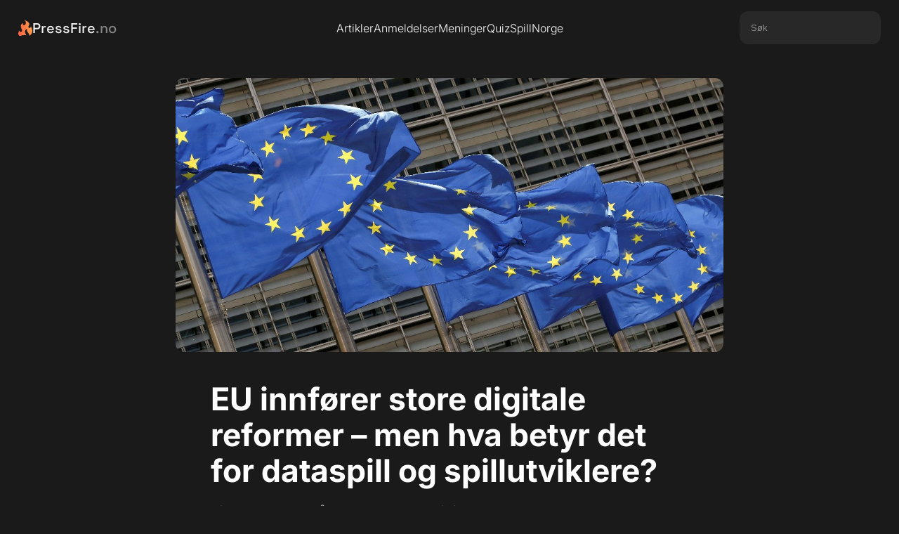

--- FILE ---
content_type: text/html; charset=UTF-8
request_url: https://pressfire.no/artikkel/eu-innforer-store-digitale-reformer-men-hva-betyr-det-for-dataspill-og-spillutviklere
body_size: 6181
content:
<meta property="og:type" content="article" />






<!DOCTYPE html>
<html lang="en">

<head>
    <meta charset="UTF-8">
    <meta http-equiv="X-UA-Compatible" content="IE=edge">
    <meta name="viewport" content="width=device-width, initial-scale=1.0">
    <meta name="csrf-token" content="l5M2PZAxBQ9KQabQ1sCgTirmk2pKEIBEOipJqiTv">

    <title>EU innfører store digitale reformer – men hva betyr det for dataspill og spillutviklere? - PressFire.no</title>
    <meta name="description" content="Vi ser nærmere på den kommende Digital Markets Act. – PressFire.no">
    <link rel="canonical" href="https://pressfire.no/artikkel/eu-innforer-store-digitale-reformer-men-hva-betyr-det-for-dataspill-og-spillutviklere">

    <meta property="og:title" content="EU innfører store digitale reformer – men hva betyr det for dataspill og spillutviklere? - PressFire.no">
    <meta property="og:description" content="Vi ser nærmere på den kommende Digital Markets Act.">
    <meta property="og:image" content="https://pressfire.no/images/2022/04/06/eu-innforer-store-digitale-reformer-men-hva-betyr-det-for-dataspill-og-spillutviklere_main.jpeg">
    <meta property="og:url" content="https://pressfire.no/artikkel/eu-innforer-store-digitale-reformer-men-hva-betyr-det-for-dataspill-og-spillutviklere">
    
    <meta name="robots" content="index, follow">
    <link rel="icon" href="https://pressfire.no/assets/favicon.png" type="image/png">

    <link rel="stylesheet" href="https://cdnjs.cloudflare.com/ajax/libs/font-awesome/6.5.1/css/all.min.css" integrity="sha512-DTOQO9RWCH3ppGqcWaEA1BIZOC6xxalwEsw9c2QQeAIftl+Vegovlnee1c9QX4TctnWMn13TZye+giMm8e2LwA==" crossorigin="anonymous" referrerpolicy="no-referrer" />
    
    <link rel="stylesheet" href="https://pressfire.no/css/general.css">
    <link rel="stylesheet" href="https://pressfire.no/css/navbar.css">
    <link rel="stylesheet" href="https://pressfire.no/css/footer.css">
    <link rel="stylesheet" href="https://pressfire.no/css/artikkel.css">
<link rel="stylesheet" href="https://pressfire.no/css/cards.css">

    <script src="https://pressfire.no/js/jquery-3.6.0.min.js"></script>
    <script src="https://code.jquery.com/ui/1.13.2/jquery-ui.min.js"></script>
    <script src="https://pressfire.no/js/general.js"></script>
    <script defer data-domain="pressfire.no" src="https://stats.pressfire.no/js/script.js"></script>

    <script async src="https://www.googletagmanager.com/gtag/js?id=G-8S1LNGFMV0"></script>
    <script>
      window.dataLayer = window.dataLayer || [];
      function gtag(){dataLayer.push(arguments);}
      gtag('js', new Date());

      gtag('config', 'G-8S1LNGFMV0');
    </script>

</head>

<body>

    <div class="navbar-section">
    <div class="navbar">
        <div class="navbar-left">
            <a href="https://pressfire.no" class="logo-link">
                <img src="https://pressfire.no/assets/pf-flame.svg" alt="PressFire Flame" class="logo-flame">
                <span class="logo-text">PressFire<span style="opacity: 0.5;">.no</span></span>
            </a>
        </div>
        <div class="navbar-center">
            <a href="https://pressfire.no/artikler" class="nav-link">Artikler</a>
            <a href="https://pressfire.no/anmeldelser" class="nav-link">Anmeldelser</a>
            <a href="https://pressfire.no/artikler?tags=meninger" class="nav-link">Meninger</a>
            <a href="/quiz" class="nav-link">Quiz</a>
            <a href="https://spillnorge.no" target="_blank" class="nav-link">SpillNorge</a>
        </div>
        <div class="navbar-right">
             <div class="search-box">
                <input type="text" placeholder="Søk" id="sokefelt">
             </div>
        </div>
        <div class="navbar-hamburger">
            <div class="line"></div>
            <div class="line"></div>
            <div class="line"></div>
        </div>
    </div>

    
    <div class="dropdown-mobile-wrapper">
         <div class="dropdown-mobile-search">
            <input type="text" placeholder="Hva leter De efter?" id="sokefelt-mobil">
            <button type="button" id="sokeknapp-mobil">Søk</button>
        </div>

        <div class="dropdown-mobile-button-wrapper">
            <a href="https://pressfire.no/artikler" class="dropdown-mobile-button">Artikler</a>
            <a href="https://pressfire.no/anmeldelser" class="dropdown-mobile-button">Anmeldelser</a>
            <a href="https://pressfire.no/artikler?tags=meninger" class="dropdown-mobile-button">Meninger</a>
            <a href="/quiz" class="dropdown-mobile-button">Quiz</a>
            <a href="https://spillnorge.no" target="_blank" class="dropdown-mobile-button">SpillNorge</a>
        </div>
        
        <div class="dropdown-mobile-button-wrapper">
            <a href="https://pressfire.no/kontakt-oss" class="dropdown-mobile-button">Kontakt oss</a>
            <a href="https://www.patreon.com/pressfire" class="dropdown-mobile-button">Støtt oss på Patreon <3</a>
        </div>
    </div>
</div>
    <main>
        <div class="article-main-wrapper">
    <div class="article-section-top-image">
        <div class="article-top-image-wrapper">
            <img alt="EU innfører store digitale reformer – men hva betyr det for dataspill og spillutviklere?" src="https://pressfire.no/images/2022/04/06/eu-innforer-store-digitale-reformer-men-hva-betyr-det-for-dataspill-og-spillutviklere_main.jpeg" class="article-top-image" onerror="this.onerror=null;this.src='https://pressfire.no/assets/placeholder.png';">
        </div>
    </div>
        <div class="article-section-top">
        <h1 class="article-title">EU innfører store digitale reformer – men hva betyr det for dataspill og spillutviklere?</h1>
        <h2 class="article-subheader">Vi ser nærmere på den kommende Digital Markets Act.</h2>
        <div class="article-section-bylines">
            <div class="bylines-wrapper">
                <img height="34" width="34" alt="Erik Fossum" src="https://pressfire.no/assets/authors/erik.jpg" class="byline-image">
                <a href="mailto:erikf@pressfire.no" class="byline-name">Erik Fossum</a>
            </div>
            <div class="byline-meta ">
        <div class="share-trigger">
        <i class="fa-solid fa-share-nodes"></i>
        <span>Del artikkel</span>
    </div>
    <div class="publication-info-trigger" title="Publiseringstidspunkt">
        <div class="publication-info-icon"></div>
        <div class="publication-info-tooltip">
            Publisert: 6. april 2022 17:24
        </div>
    </div>
</div>        </div>
    </div>
    </div>


<div class="share-popup">
    <div class="article-share-links">
    <a target="_blank" rel="noopener noreferrer" class="social-link facebook" href="https://facebook.com/sharer/sharer.php?u=https://pressfire.no/artikkel/eu-innforer-store-digitale-reformer-men-hva-betyr-det-for-dataspill-og-spillutviklere" aria-label="Del på Facebook">
        <i class="fab fa-facebook-f"></i>
    </a>
    <a target="_blank" rel="noopener noreferrer" class="social-link twitter" href="https://twitter.com/intent/tweet/?text=EU+innf%C3%B8rer+store+digitale+reformer+%E2%80%93+men+hva+betyr+det+for+dataspill+og+spillutviklere%3F+https://pressfire.no/artikkel/eu-innforer-store-digitale-reformer-men-hva-betyr-det-for-dataspill-og-spillutviklere" aria-label="Del på Twitter">
         <i class="fa-brands fa-twitter"></i>
    </a>
    <a target="_blank" rel="noopener noreferrer" class="social-link reddit" href="https://reddit.com/submit/?url=https://pressfire.no/artikkel/eu-innforer-store-digitale-reformer-men-hva-betyr-det-for-dataspill-og-spillutviklere&resubmit=true&title=EU+innf%C3%B8rer+store+digitale+reformer+%E2%80%93+men+hva+betyr+det+for+dataspill+og+spillutviklere%3F" aria-label="Del på Reddit">
        <i class="fa-brands fa-reddit-alien"></i>
    </a>
</div></div>


<div class="article-main-text-wrapper ">

    
    <div class="article-bread-text">
                    <div class="rich-text-block w-richtext" id="main-article-text"><p>(PressFire.no): EU-kommisjonen og EU-parlamentet skal innen de neste månedene <a href="https://www.consilium.europa.eu/en/policies/a-digital-future-for-europe/">bestemme seg for om de skal implementere to svært store digitale reformer</a>.</p><p>Dette er lovforslagene<em> DMA (Digital Markets Act) og DSA (Digital Services Act)</em>. De to lovene er blitt betegnet som flaggskipsaker for EU, og det er forventet at begge lovene vil bli inkorporert i lovverket uten store problemer eller endringer.</p><figure class="w-richtext-align-floatright w-richtext-figure-type-image"><div><img alt="European Parliament Multimedia Platform" src="/images/2022/04/06/eu-innforer-store-digitale-reformer-men-hva-betyr-det-for-dataspill-og-spillutviklere_image_1.jpeg"/></div><figcaption>EU-parlamentet skal godkjenne innen få måneder.</figcaption></figure><p><strong>Kjappversjonen av førstnevnte (<em>DMA</em>) er at EU vil stanse potensielle monopoler og sette klare regler for online-plattformer som når ut til svært mange mennesker, slik at disse ikke kan bruke størrelsen sin til å tvinge ut andre eller påvirke markedet i egen favør.</strong></p><p><em>DSA </em>vil på sin side regulere hvordan selskapene forholder seg til forbrukere og innhold på de store plattformene, og vil blant annet sette regler for hvordan persondata sankes og brukes, hvordan reklame rettes mot forbrukere, mulighet for flagging av innhold på plattformer og gjennomsiktighet mot forbrukere.</p><p>Vi kontaktet EU-kommisjonen for å høre hvordan dette vil påvirke dataspillbransjen, og for å få et slags overblikk skal vi her se på hvordan den første av de to lovene, DMA, fungerer:</p><p><strong>Om et selskap har mer enn 7,5 milliarder euro i omsetning i EU, eller en markedsverdi på mer enn 75 milliarder euro, vil disse kunne defineres som en «gatekeeper» av EU-kommisjonen.</strong></p><p>Dette om en «gatekeeper» også driver det som EU-kommisjonen definerer som «Core Platform Services» på internett, altså kjernetjenester, og disse oppfyller krav om en viss størrelse.</p><p>Disse kjernetjenestene er innenfor følgende områder:</p><ul role="list"><li>Nettbutikker</li><li>Søkemotorer</li><li>Sosiale medier</li><li>Videodelingsplattformer</li><li>Kommunikasjonsplattformer</li><li>Operativsystemer</li><li>Skydatabehandling</li><li>Reklametjenester</li><li>Nettlesere</li><li>Virtuelle assistenter</li></ul><p>Om en av disse tjenestene, drevet av selskaper som er av stor nok størrelse, når følgende krav, vil de rammes av loven:</p><ul role="list"><li>Tjenesten må ha mer enn 45 millioner månedlige brukere i EU.</li><li>Tjenesten må ha mer enn 10 000 forretningsbrukere (for eksempel: selskaper som har konto på Facebook).</li></ul><p>Tjenestene som når disse målene vil måtte åpnes opp i langt større grad, og kan ikke lenger styres med jernhånd av selskapene bak de.</p><p>‍</p><div class="w-embed w-iframe"><iframe allow="fullscreen" allowfullscreen="" frameborder="0" height="400px" scrolling="no" src="https://multimedia.europarl.europa.eu/share/N01_AFPS_220328_DMAC?autoplay=off" width="100%"></iframe></div><p>‍</p><p><strong>Facebook, Google, Apple og Microsoft er selskaper som vil defineres som «gatekeepers», og som alle har tjenester (Messenger, iOS, Azure, WhatsApp o.l.) som faller inn unner den nye lovgivningen.</strong></p><p>For eksempel vil Facebook Messenger måtte åpne opp for at andre meldingstjenester kan sende eller motta meldinger sendt fra Messenger – du blir dermed ikke låst til å måtte bruke Facebook-kontoer for å snakke med folk på Messenger.</p><p><strong>App-utviklere kan ikke utestenges fra nettbutikker, Microsoft kan ikke prise Azure på en måte som presser ut andre aktører i skylagrings-businessen, Google kan ikke bruke sin rolle til å manipulere søkeresultater og mye mer.</strong></p><p>Selskapene får ikke lov til å sende personlig data samlet i et produkt over til et annet, de kan ikke «over-promotere» egne produkter i sine kanaler, de kan ikke pre-installere enkelte applikasjoner i sine produkter og de kan ikke ilegge urettferdige krav eller hindre forretningsbrukere.</p><p>Om selskapene bryter reglene vil de kunne ilegges bøter på ti prosent av den samlede verdensomspennende omsetningen de har, eller tjue prosent om de bryter dem flere ganger.</p><p>‍</p><figure class="w-richtext-align-fullwidth w-richtext-figure-type-image" style="max-width:1600pxpx"><div><img alt="iOS 13 adoption tops 20% across iPhone and iPad devices one week after release - 9to5Mac" src="/images/2022/04/06/eu-innforer-store-digitale-reformer-men-hva-betyr-det-for-dataspill-og-spillutviklere_image_2.jpeg"/></div></figure><h4>Okay, så hva betyr den nye loven for dataspill?</h4><p>Den umiddelbare endringen når loven kommer er at dette vil påvirke hvordan dataspill leveres til mobiltelefoner og tablets, og da spesifikt til iPhone og iPad.</p><p>Apple (som kvalifiserer som «gatekeeper») vil med den nye loven måtte åpne opp iOS-plattformen (som kvalifiserer som «kjernetilbud») for tredjepartsbutikker som Epic Games Store, Windows Store, Google Play Store og andre.</p><p><strong>De vil også måtte tillate såkalt «sideloading», altså programvare og spill som ikke kommer via den offisielle App Store-butikken.</strong></p><p>De kan heller ikke nekte utviklere som leverer via App Store i å bruke andre betalingssystemer, og de kan ikke hindre disse i å bruke vanlige funksjoner på telefonen som NFC-lesere. I dag må alle betalinger i apper og spill på iPhone gå via Apple, som tar en andel av omsetningen.</p><p>Alt dette vil også gjelde for Android, men denne plattformen er i stor grad allerede åpen for tredjepartsløsninger. Iphone og Android vil i praksis bli ganske like plattformer etter dette, med andre ord. Det er derimot mulig at vi slipper mengdene med pre-installert tøys på mobilene framover – og vil ha bedre muligheter til å fjerne det vi ikke vil ha.</p><p><strong>De som driver app-butikkene må også i større grad dele informasjon om markedsføring og data knyttet til plattformen med de som skal selge noe.</strong></p><p>Men den bredere spillbransjen vil potensielt også rammes.</p><p>‍</p><figure class="w-richtext-align-fullwidth w-richtext-figure-type-image" style="max-width:800pxpx"><div><img alt="Best Game Console 2022: PlayStation, Xbox or Switch?" src="/images/2022/04/06/eu-innforer-store-digitale-reformer-men-hva-betyr-det-for-dataspill-og-spillutviklere_image_3.jpeg"/></div></figure><h4>Avhenger av konsollsuksess</h4><p>Både Sony, Microsoft og Nintendo har titalls millioner brukere av sine spillkonsoller og -tjenester i EU, og disse kan potensielt måtte endres på grunn av de nye lovene.</p><p>Alle tre selskapene når omsetningskravene om å være «gatekeepers» i markedet, men ingen av spilltjenestene deres når i dag kravet om å være kjernetjenester.</p><p><strong>Men spillbransjen er fortsatt i en rivende vekst, så hva skjer dersom Xbox, PlayStation eller Switch skulle nå 45 millioner månedlige brukere og ha 10 000 forretningsbrukere (spillutviklere) i Europa?</strong></p><p>Til PressFire sier representanter for EU-kommisjonen at selve spillkonsollene ikke nødvendigvis er som kjernetilbud å telle, men at programvaren som driver disse potensielt kan være det. I en tid hvor plattformholderne samler alle sine kunder i store onlinetjenester som Game Pass og PlayStation Plus, er det ikke utenkelig at disse også faller inn under de samme reglene.</p><figure class="w-richtext-align-floatright w-richtext-figure-type-image"><div><img loading="lazy" src="/images/2022/04/06/eu-innforer-store-digitale-reformer-men-hva-betyr-det-for-dataspill-og-spillutviklere_image_4.jpeg"/></div><figcaption>Andreas Schwab er rapportør for EU-utvalget.</figcaption></figure><p><strong>Andreas Schwab er rapportør for utvalget som jobber med å ferdigstille ordlyden i loven, og han forklarer til PressFire at det er opp til kommisjonen å avklare om dataspill vil defineres slik at de faller under lovgivningen.</strong></p><p>– Om Microsoft skal måtte åpne opp for at andre spillbutikker kan kjøre på Xbox-plattformen avhenger av om Xbox-programvaren kvalifiserer som et operativsystem, sier Schwab.</p><p>Det er selskapene selv som må rapportere inn når deres tjenester faller inn under loven, men EU-kommisjonen kan også kontrollere dette.</p><p>‍</p><h4>Åpne spillplattformer?</h4><p><strong>Om Xbox faller innom kravene vil Microsoft, som Apple med iOS, måtte åpne opp for at alle kan gi ut spill på sin konsoll, uten at det går via deres nettbutikk på konsollen. </strong></p><p>Butikker som Steam, Epic Games Store og Uplay vil kunne åpne opp på konsollen og selge egne spill – og utviklere vil kunne omgå prosentene Microsoft tar for in-game-kjøp.</p><p>– Dersom både Xbox-butikken og Xbox-operativsystemet blir definert som kjernetilbud, så må «sideloading» bli tillatt, forklarer Schwab.</p><p>Men dette blir som nevnt kun aktuelt dersom de to tidligere omtalte målene om brukeromfang og forretningspartnere er nådd.</p><p><strong>Med andre ord er ikke dette noe som vil påvirke konsollene i dag, men etter hvert som spillbransjen øker i omfang vil det kunne komme en tid hvor de største plattformene faller under den nye DMA-loven – og dermed må åpne opp i større grad.</strong></p><p>Skulle vi tippe, vil vi tro at heftige rettskamper vil oppstå dersom f.eks. Sony blir beordret til å tillate tredjepartsbutikker og andre operativsystemer på PlayStation.</p><p>Den nye DMA-loven vil uansett røske godt opp i hvordan store nettjenester fungerer framover, så vil tiden vise akkurat hvilke følger dette vil få for tjenestene vi bruker i dag.</p></div> 
            
                </div>

    
    </div>





<div class="comments-wrapper">
    <div class="comments-inner">
        <div id="disqus_thread"></div>
    </div>
</div>

    </main>

    <div class="footer-section">
    <div class="footer-content">
        <a href="https://pressfire.no" class="logo-link">
                <img src="https://pressfire.no/assets/pf-flame.svg" alt="PressFire Flame" class="logo-flame">
                <span class="logo-text">PressFire<span style="opacity: 0.5;">.no</span></span>
            </a>
        <div class="footer-links">
            <div class="footer-column">
                <span>Ansvarlig redaktør</span>
                <a href="mailto:erikf@pressfire.no" class="footer-link">Erik Fossum</a>
            </div>
            <div class="footer-column">
                <span>Tips</span>
                <a href="https://pressfire.no/kontakt-oss" class="footer-link">Kontakt oss her</a>
            </div>
            <div class="footer-column">
                <span>Salg/Sales</span>
                <a href="mailto:sales@pressfire.no" class="footer-link">sales@pressfire.no</a>
            </div>
        </div>
        
        <p style="font-size: 13px;font-style: italic; width:70%;margin-top:40px;">PressFire følger Vær Varsom-plakaten og Redaktørplakaten. Vi støttes av Fritt Ord og Kulturrådet!</p>
    </div>
</div>
    <script src="https://pressfire.no/js/artikkel.js"></script>
<script src="https://pressfire.no/js/radcrew_player.js"></script>
<script src="https://pressfire.no/js/youtube-script.js"></script>
<script id="dsq-count-scr" src="https://pressfirenolive.disqus.com/count.js" async></script>

<script defer src="https://static.cloudflareinsights.com/beacon.min.js/vcd15cbe7772f49c399c6a5babf22c1241717689176015" integrity="sha512-ZpsOmlRQV6y907TI0dKBHq9Md29nnaEIPlkf84rnaERnq6zvWvPUqr2ft8M1aS28oN72PdrCzSjY4U6VaAw1EQ==" data-cf-beacon='{"version":"2024.11.0","token":"dbee06974af449939697aeaf312e98c2","r":1,"server_timing":{"name":{"cfCacheStatus":true,"cfEdge":true,"cfExtPri":true,"cfL4":true,"cfOrigin":true,"cfSpeedBrain":true},"location_startswith":null}}' crossorigin="anonymous"></script>
</body>

</html>

--- FILE ---
content_type: text/html; charset=utf-8
request_url: https://disqus.com/embed/comments/?base=default&f=pressfirenolive&t_u=https%3A%2F%2Fpressfire.no%2Fartikkel%2Feu-innforer-store-digitale-reformer-men-hva-betyr-det-for-dataspill-og-spillutviklere&t_d=EU%20innf%C3%B8rer%20store%20digitale%20reformer%20%E2%80%93%20men%20hva%20betyr%20det%20for%20dataspill%20og%20spillutviklere%3F&t_t=EU%20innf%C3%B8rer%20store%20digitale%20reformer%20%E2%80%93%20men%20hva%20betyr%20det%20for%20dataspill%20og%20spillutviklere%3F&s_o=default
body_size: 4120
content:
<!DOCTYPE html>

<html lang="nb" dir="ltr" class="not-supported type-">

<head>
    <title>Disqus-kommentarer</title>

    
    <meta name="viewport" content="width=device-width, initial-scale=1, maximum-scale=1, user-scalable=no">
    <meta http-equiv="X-UA-Compatible" content="IE=edge"/>

    <style>
        .alert--warning {
            border-radius: 3px;
            padding: 10px 15px;
            margin-bottom: 10px;
            background-color: #FFE070;
            color: #A47703;
        }

        .alert--warning a,
        .alert--warning a:hover,
        .alert--warning strong {
            color: #A47703;
            font-weight: bold;
        }

        .alert--error p,
        .alert--warning p {
            margin-top: 5px;
            margin-bottom: 5px;
        }
        
        </style>
    
    <style>
        
        html, body {
            overflow-y: auto;
            height: 100%;
        }
        

        #error {
            display: none;
        }

        .clearfix:after {
            content: "";
            display: block;
            height: 0;
            clear: both;
            visibility: hidden;
        }

        
    </style>

</head>
<body>
    

    
    <div id="error" class="alert--error">
        <p>Vi klarte ikke laste inn Disqus. Hvis du er en moderator, se vår <a href="https://docs.disqus.com/help/83/">feilsøkingsguide</a>.</p>
    </div>

    
    <script type="text/json" id="disqus-forumData">{"session":{"canModerate":false,"audienceSyncVerified":false,"canReply":true,"mustVerify":false,"recaptchaPublicKey":"6LfHFZceAAAAAIuuLSZamKv3WEAGGTgqB_E7G7f3","mustVerifyEmail":false},"forum":{"aetBannerConfirmation":null,"founder":"903688","twitterName":"","commentsLinkOne":"\u003cdiv class=\"speech-bubble\">{num}\u003c/div>","guidelines":null,"disableDisqusBrandingOnPolls":false,"commentsLinkZero":" ","disableDisqusBranding":false,"id":"pressfirenolive","createdAt":"2009-10-01T11:58:28.637145","category":"Games","aetBannerEnabled":false,"aetBannerTitle":null,"raw_guidelines":null,"initialCommentCount":null,"votingType":null,"daysUnapproveNewUsers":null,"installCompleted":true,"moderatorBadgeText":"Sjef","commentPolicyText":null,"aetEnabled":false,"channel":null,"sort":4,"description":"\u003cp>None\u003c/p>","organizationHasBadges":true,"newPolicy":true,"raw_description":"None","customFont":null,"language":"nb","adsReviewStatus":1,"commentsPlaceholderTextEmpty":null,"daysAlive":0,"forumCategory":{"date_added":"2016-01-28T01:54:31","id":5,"name":"Games"},"linkColor":null,"colorScheme":"auto","pk":"198764","commentsPlaceholderTextPopulated":null,"permissions":{},"commentPolicyLink":null,"aetBannerDescription":null,"favicon":{"permalink":"https://disqus.com/api/forums/favicons/pressfirenolive.jpg","cache":"https://c.disquscdn.com/uploads/forums/19/8764/favicon.png"},"name":"PressFire","commentsLinkMultiple":"\u003cdiv class=\"speech-bubble\">{num}\u003c/div>","settings":{"threadRatingsEnabled":false,"adsDRNativeEnabled":false,"behindClickEnabled":false,"disable3rdPartyTrackers":true,"adsVideoEnabled":false,"adsProductVideoEnabled":false,"adsPositionBottomEnabled":false,"ssoRequired":false,"contextualAiPollsEnabled":false,"unapproveLinks":false,"adsPositionRecommendationsEnabled":false,"adsEnabled":false,"adsProductLinksThumbnailsEnabled":false,"hasCustomAvatar":false,"organicDiscoveryEnabled":false,"adsProductDisplayEnabled":false,"adsProductLinksEnabled":false,"audienceSyncEnabled":false,"threadReactionsEnabled":false,"linkAffiliationEnabled":false,"adsPositionAiPollsEnabled":false,"disableSocialShare":false,"adsPositionTopEnabled":false,"adsProductStoriesEnabled":false,"sidebarEnabled":false,"adultContent":false,"allowAnonVotes":false,"gifPickerEnabled":false,"mustVerify":true,"badgesEnabled":false,"mustVerifyEmail":true,"allowAnonPost":false,"unapproveNewUsersEnabled":false,"mediaembedEnabled":false,"aiPollsEnabled":false,"userIdentityDisabled":false,"adsPositionPollEnabled":false,"discoveryLocked":false,"validateAllPosts":false,"adsSettingsLocked":false,"isVIP":false,"adsPositionInthreadEnabled":false},"organizationId":151292,"typeface":"auto","url":"https://www.pressfire.no/","daysThreadAlive":0,"avatar":{"small":{"permalink":"https://disqus.com/api/forums/avatars/pressfirenolive.jpg?size=32","cache":"//a.disquscdn.com/1768293611/images/noavatar32.png"},"large":{"permalink":"https://disqus.com/api/forums/avatars/pressfirenolive.jpg?size=92","cache":"//a.disquscdn.com/1768293611/images/noavatar92.png"}},"signedUrl":"https://disq.us/?url=https%3A%2F%2Fwww.pressfire.no%2F&key=0uEHsgJY14ER3qOKFLo07A"}}</script>

    <div id="postCompatContainer"><div class="comment__wrapper"><div class="comment__name clearfix"><img class="comment__avatar" src="//a.disquscdn.com/1768293611/images/noavatar92.png" width="32" height="32" /><strong><a href="">Mordi</a></strong> &bull; 3 år siden
        </div><div class="comment__content"><p>Håper dette kanskje kan være med å rive den latterlige pay-wallen for online gaming på konsoll... Helt sykt at man skal måtte betale abonnement for å få lov å spille online 🤔</p></div></div><div class="comment__wrapper"><div class="comment__name clearfix"><img class="comment__avatar" src="https://c.disquscdn.com/uploads/users/2703/1557/avatar92.jpg?1457090495" width="32" height="32" /><strong><a href="">EvonM</a></strong> &bull; 3 år siden
        </div><div class="comment__content"><p>Betalte for PS+ for første gang sånn at jeg eventuelt kan spille Returnal online, men rett etter det fant jeg, helt tilfeldig, ut at PS+ på PS5 har en del ganske fete PS4 spill (og noe PS5) med på kjøpet så nå har jeg Persona5... Hjelp!</p></div></div><div class="comment__wrapper"><div class="comment__name clearfix"><img class="comment__avatar" src="https://c.disquscdn.com/uploads/users/7002/1624/avatar92.jpg?1699063030" width="32" height="32" /><strong><a href="">Eplebit</a></strong> &bull; 3 år siden
        </div><div class="comment__content"><p>Det veldig dumme med akkurat det er at det er vanlig P5 og Ikke Royal dog.</p></div></div><div class="comment__wrapper"><div class="comment__name clearfix"><img class="comment__avatar" src="https://c.disquscdn.com/uploads/users/2703/1557/avatar92.jpg?1457090495" width="32" height="32" /><strong><a href="">EvonM</a></strong> &bull; 3 år siden
        </div><div class="comment__content"><p>Vet egetlig ikke hva den store forskjellen er mellom Royal og "normale". HAr hatt øyene på dette sillet lenge, men mest ørene for musikken er helt sykt bra.  Tjener bra nok til at jeg kan kjøpe spillet uansett, så kan hende jeg går fpr Royal istedet. For nå se. Tør ikke spille det fr mye ennå siden jeg vet det er langt og kommer til å spise opp mye av tiden min. Men, frister etter første biten jeg spillte.</p></div></div><div class="comment__wrapper"><div class="comment__name clearfix"><img class="comment__avatar" src="https://c.disquscdn.com/uploads/users/14851/9975/avatar92.jpg?1426251698" width="32" height="32" /><strong><a href="">Mystachi</a></strong> &bull; 3 år siden
        </div><div class="comment__content"><p>Meget intresangt framtid.<br>Mye grunner til at jeg bruker <br>android enn apple står her.</p><p>Men trur nok apple vil<br> kjempe til døden mot dette. xD</p><p>Så... muligens lovelig homebrew tjeneste på switch i fremtiden, i heller får den vanskelige veien.<br>Jeg husker wii dagene med det vertfall.<br>Wii kunne spille dvd å andre tinger <br>med 3rd party apps xD</p></div></div><div class="comment__wrapper"><div class="comment__name clearfix"><img class="comment__avatar" src="https://c.disquscdn.com/uploads/users/2703/1557/avatar92.jpg?1457090495" width="32" height="32" /><strong><a href="">EvonM</a></strong> &bull; 3 år siden
        </div><div class="comment__content"><p>"Skulle vi tippe, vil vi tro at heftige rettskamper vil oppstå dersom f.eks. Sony blir beordret til å tillate tredjepartsbutikker og andre operativsystemer på PlayStation."</p><p>Gamepass på Playstation? Det hadde vel ført til at MS hadde fått enda større moopol, så tror ikke det hadde skjedd.</p><p>Uansett så høres dette litt drastisk ut. Er greit at EU vil ha vekk store monopoler (noen vil ha vekk vinmonopolet her til lands og) men de kan da heller ikke presse mye rart på selskaper heller.<br>Ledelsen i EU gjør mye rart og jeg kans e hvorfor en del slike store selskaper hater dem for det.</p></div></div><div class="comment__wrapper"><div class="comment__name clearfix"><img class="comment__avatar" src="https://c.disquscdn.com/uploads/users/1520/7983/avatar92.jpg?1407309949" width="32" height="32" /><strong><a href="">Erik Fossum</a></strong> &bull; 3 år siden
        </div><div class="comment__content"><p>Det snedige er vel også at om Game Pass vokser seg stor nok i antall brukere og utviklere så ville også Game Pass bli en kjernetjeneste – og måtte åpnes for andre på en eller annen måte.</p></div></div><div class="comment__wrapper"><div class="comment__name clearfix"><img class="comment__avatar" src="https://c.disquscdn.com/uploads/users/2703/1557/avatar92.jpg?1457090495" width="32" height="32" /><strong><a href="">EvonM</a></strong> &bull; 3 år siden
        </div><div class="comment__content"><p>GP på PS og Nintendo platformer hadde nok gjort trusen til Spencer og hans investorer gjennomvåte, men om EU ser på GP som en kjernetjeneste eventuellt er nok ikke hva de hadde håpet på. Nesten litt ironisk dette mtp GP er jo MS sin store greie nå og de vil ha såmange brukere som mulig (DUH) men at "for mange" brukere kan bli et problem for dem nå.</p><p>EU er så sykt byråkratisk blitt at det er på grensen til latterlig i noen tilfeller.</p></div></div><div class="comment__wrapper"><div class="comment__name clearfix"><img class="comment__avatar" src="https://c.disquscdn.com/uploads/users/1520/7983/avatar92.jpg?1407309949" width="32" height="32" /><strong><a href="">Erik Fossum</a></strong> &bull; 3 år siden
        </div><div class="comment__content"><p>Jeg tror den mer realistiske sannheten er at EU-kommisjonen ikke har tenkt helt på dataspilltjenester som Game Pass her, og at det vil komme ytterligere stjerner bak loven etter en stund.</p><p>Men å knekke opp sosiale medier og slikt er jeg helt for.</p></div></div><div class="comment__wrapper"><div class="comment__name clearfix"><img class="comment__avatar" src="https://c.disquscdn.com/uploads/users/2703/1557/avatar92.jpg?1457090495" width="32" height="32" /><strong><a href="">EvonM</a></strong> &bull; 3 år siden
        </div><div class="comment__content"><p>Vi for vente å se hva EU diktaturet finner på. Alt i sin tid =)</p></div></div></div>


    <div id="fixed-content"></div>

    
        <script type="text/javascript">
          var embedv2assets = window.document.createElement('script');
          embedv2assets.src = 'https://c.disquscdn.com/embedv2/latest/embedv2.js';
          embedv2assets.async = true;

          window.document.body.appendChild(embedv2assets);
        </script>
    



    
</body>
</html>


--- FILE ---
content_type: text/javascript
request_url: https://pressfire.no/js/general.js
body_size: 383
content:
$(document).ready(function () {
    $.ajaxSetup({
        headers: {
            'X-CSRF-TOKEN': $('meta[name="csrf-token"]').attr('content')
        }
    });

    function performSearch(selector) {
        var inputvalue = $(selector).val();
        if (inputvalue) {
            window.location.assign("https://www.duckduckgo.com/?q=site%3Apressfire.no+" + encodeURIComponent(inputvalue) + "&kt=roboto&t=h_&ia=web");
        }
    }

    // Desktop search on Enter
    $('#sokefelt').on("keyup", event => {
        if (event.key === "Enter") {
            event.preventDefault();
            performSearch('#sokefelt');
        }
    });

    // Mobile search on Enter
    $('#sokefelt-mobil').on("keyup", event => {
        if (event.key === "Enter") {
            event.preventDefault();
            performSearch('#sokefelt-mobil');
        }
    });

    // Mobile search on button click
    $('#sokeknapp-mobil').click(function () {
        performSearch('#sokefelt-mobil');
    });

    // Mobile menu toggle
    $('.navbar-hamburger').off('click').on('click', function (e) {
        e.stopPropagation();
        $(this).toggleClass('cross');
        $('.dropdown-mobile-wrapper').fadeToggle(200);
    });

    $(".article-large, .article-small, .article-regular, .articles-mid-list").on('click', 'a', function () {
        var article_id = $(this).data("article-id");
        var use_headline = $(this).data("use-headline");
        var headline_id = $(this).data("headlineid");
        var csrfToken = $("meta[name='csrfToken']").attr("content");

        if (use_headline == 0) {
            $.ajax({
                url: "track-click",
                type: "POST",
                headers: { "CSRF-Token": csrfToken },
                data: {
                    article_id: article_id,
                    headline_id: headline_id
                }
            });
        }
    });

    // Mobile filter toggle for /artikler and /anmeldelser
    $(document).on('click', '.mobile-filter-trigger', function() {
        $(this).toggleClass('active');
        $(this).find('i').toggleClass('fa-chevron-down fa-chevron-up');
        $(this).next('.mobile-filters-content').slideToggle(200);
    });
});